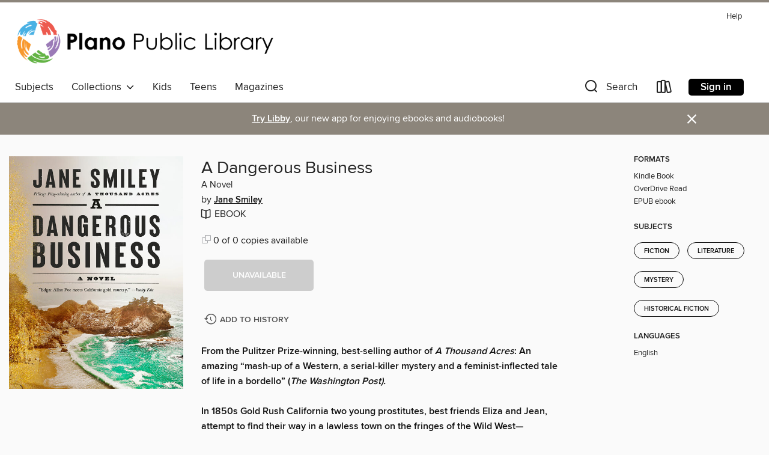

--- FILE ---
content_type: text/css; charset=utf-8
request_url: https://plano.overdrive.com/assets/v3/css/7e409a0e368f5c518646083e38833a40/colors.css?primary=%2351b5e0&primaryR=81&primaryG=181&primaryB=224&primaryFontColor=%23000&secondary=%238c857b&secondaryR=140&secondaryG=133&secondaryB=123&secondaryFontColor=%23fff&bannerIsSecondaryColor=false&defaultColor=%23222
body_size: 1595
content:
.primary-color{color:#51b5e0!important}.primary-fill{fill:#51b5e0!important}.primary-background{background-color:#51b5e0}.primary-font{color:#000}.primary-font-highlight-box:before{content:'';position:absolute;display:block;top:0;bottom:0;left:0;right:0;background:#000;opacity:.08}.primary-font-highlight-box:after{content:'';position:absolute;display:block;top:0;bottom:0;left:0;right:0;border:1px dashed #000;opacity:.28}.secondary-font-highlight-box:before{content:'';position:absolute;display:block;top:0;bottom:0;left:0;right:0;background:#fff;opacity:.08}.secondary-font-highlight-box:after{content:'';position:absolute;display:block;top:0;bottom:0;left:0;right:0;border:1px dashed #fff;opacity:.28}.Hero .Hero-banner{background:#51b5e0!important}.Campaign{background:#51b5e0!important}.Campaign-title{color:#000}.Campaign-monochrome-svg{fill:#000}.Campaign-featuredTitle,.Campaign-featuredTitle:hover{color:#000}.Campaign-author,.Campaign-author:hover{color:#000}.Campaign-author:hover,.Campaign-learnMoreLink{color:#000}.Campaign-description{color:#000}.kindle-trouble-container .od-format-button{color:#fff!important}.button.place-a-hold.Button-holdButton{border:2px solid}.button.place-a-hold.Button-holdButton:hover{border:2px solid}.AccountPageMenu-tabListItem{border-color:#51b5e0!important}.primary-color-hover:hover{color:#51b5e0!important}.primary-color-focus:focus{color:#51b5e0!important}.secondary-color{color:#8c857b!important}.secondary-fill{fill:#8c857b!important}.secondary-color-hoverable{color:#8c857b}.secondary-color-hoverable:focus,.secondary-color-hoverable:hover{color:#706a62}.secondary-background{background:#8c857b!important;color:#fff!important}.secondary-color-hover:hover{color:#8c857b!important}.secondary-background-hover:hover{background:#8c857b!important}.secondary-color-focus:focus{color:#8c857b!important}.secondary-border-color{border-color:#8c857b!important}.secondary-underline{color:#8c857b!important;text-decoration:underline}.button.outline[disabled],.button.outline[disabled]:focus,.button.outline[disabled]:hover{color:#666!important;border-color:#666;background:0 0}.spinner{border-bottom:4px solid rgba(255,255,255,.2);border-left:4px solid rgba(255,255,255,.2);border-right:4px solid rgba(255,255,255,.2);border-top:4px solid rgba(255,255,255,.8)}.MergedSite .Header,.nav-container{border-top:4px solid #8c857b;background-color:#fff}.notificationDotContainer{background-color:#fff}.BrowseFormats .BrowseFormats-link.is-active:after,.BrowseFormats .BrowseFormats-link:after{background-color:#51b5e0}.icon-account.expanded{color:#8c857b!important}.top-bar-section ul:not(.open) li:not(.has-form) a:not(.button):not(.close-advantage-tout){color:#222;background-color:#fff}.notification-bell-svg{fill:#222;stroke:#222}.top-bar-section ul li{color:#222;background:0 0}.top-bar-section ul li:hover{background:0 0}.top-bar-section ul .open li:not(.has-form) a:not(.button):not(.close-advantage-tout){color:#222;background-color:#fff}.content.f-dropdown div h2,.content.f-dropdown div li h2{color:#51b5e0}.title-details .loan-button-audiobook .accordion .accordion-navigation a.primary:focus{box-shadow:none;color:#fff}.title-details .loan-button-audiobook .accordion .accordion-navigation a.primary:hover{color:#fff}.top-bar.expanded .toggle-topbar.menu-icon{color:#8c857b}nav.top-bar{background-color:#fff}nav.top-bar li.search-icon i.expanded{color:#8c857b}.top-bar.expanded .toggle-topbar.browse a{color:#8c857b}ul#lending-period-options-mobile.f-dropdown li a:after,ul#lending-period-options-mobile.f-dropdown li a:hover,ul#lending-period-options.f-dropdown li a:after,ul#lending-period-options.f-dropdown li a:hover{color:#8c857b}ul.pagination li.current a:focus,ul.pagination li.current a:hover,ul.pagination li.current button:focus,ul.pagination li.current button:hover{background:#51b5e0}.Toaster-toast:not(.is-burnt),.sample-only-banner{background-color:#8c857b;color:#fff}.sample-only-banner__message h1,.sample-only-banner__message h2,.sample-only-banner__message h3,.sample-only-banner__message h4,.sample-only-banner__message h5,.sample-only-banner__message h6{color:#fff}.accordion-navigation .content a li:hover{color:#8c857b}.library-card-sign-up a:hover{color:#51b5e0}span.selected,span.selected:hover{border-color:#8c857b}.collection-link.primary-color-hover:hover span.selected{border-color:#51b5e0}.Autocompletions .Autocompletions-item.is-active{border-left:solid 2px #8c857b!important}[dir=rtl] .Autocompletions .Autocompletions-item.is-active{border-left:inherit!important;border-right:solid 2px #8c857b!important}.media-container.list-view ul li .title-container .title-contents .title-header-bar.available-title a{color:#fff;background:#8c857b}.Nav-searchIcon--desktop.is-selected{border-bottom:2px solid #8c857b}.Nav-collectionsDropLink.open .Nav-collectionsDropArrow{color:#8c857b!important}.MobileNav-roomLibraryName,.Nav-room-logo--desktop{color:#8c857b!important}.DesktopNavLinks .DesktopNavLinks-link{color:#222}.Nav-accountDropArrow{color:#222}.Nav-collectionsDropArrow{color:#222}.Nav-searchIcon--desktop{color:#222}.Nav-bookshelfIcon--desktop{color:#222}.Nav-advancedSearch{color:#222}.Nav-advancedSearch:hover{color:#222}.Nav-advancedSearch:focus{color:#222}.Nav-advancedSearchCaret{color:#222}.getACardPromoHeader p{color:#222}.MobileNav{background-color:#fff;color:#222}.MobileNav-bookshelfIcon{color:#222}.MobileNav-hamburgerIcon{color:#222}.MobileNav-submitSearch{color:#222}.MobileNav-advancedSearch{color:#000;background-color:#fff}.MobileNav-searchInput{background:0 0!important}.Nav .Nav-searchBar{border-bottom:1px solid #ccc}.MobileNav-roomLogo,.Nav-room-sub-logo--desktop{color:#666}a.Nav-backToMainCollection{color:#222}a.Nav-backToMainCollection:hover{color:#222}.Nav-topRightLink:not(:first-child){border-left:1px solid #cdccd1}[dir=rtl] .Nav-topRightLink:not(:first-child){border-left:inherit;border-right:1px solid #cdccd1}.search-bar input{background:#fff!important}.MobileNav-clearSearchIcon,.Nav-clearSearch{background:#555}p.advantage-tout-text{color:#222}p.advantage-tout-text:hover{color:#222}